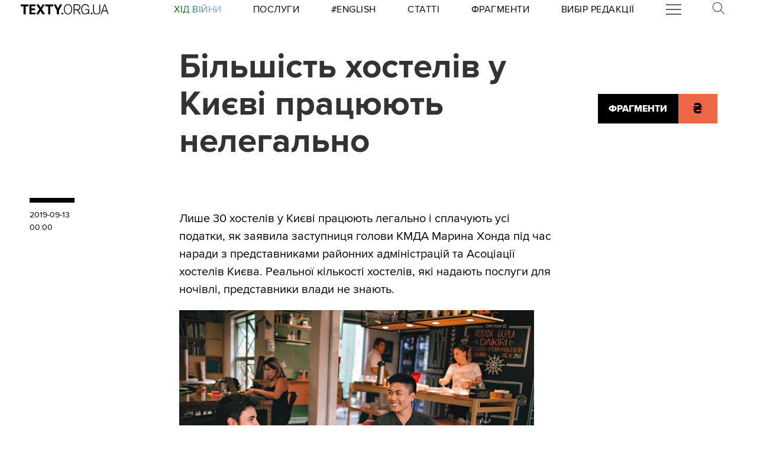

--- FILE ---
content_type: application/javascript
request_url: https://de314v.texty.org.ua/static/core/js/posts/autoplace_floatings.js
body_size: 1124
content:
/*

   Скрипт, який змінює порядок елементів у боковій панелі
   (підписка, читайте також, найпопулярніше) так, щоб вони попадали у той самий рядок,
   що й елементи основного контенту. І не розтягували рядок у висоту.
   Тобто ми підбираємо такі елементи контенту, куди боковушка точно влізе

*/

(function () {

    DO_PLACE_AT = ['p', 'h2', 'h3', 'ul', 'ol'];
    // DONT_PLACE_AT = ['FIGURE', 'IMG', 'BLOCKQUOTE', 'ASIDE']

    document.addEventListener('DOMContentLoaded', function () {
        function can_place_here(el) {
            if (el.classList.contains('lead')) return true;

            if (DO_PLACE_AT.indexOf(el.tagName.toLowerCase()) < 0) return false;

            if (el.classList.contains('full-width')) return false;
            if (el.classList.contains('medium')) return false;
            if (el.classList.contains('figure')) return false;
            if (el.classList.contains('embed-container')) return false;
            return true;
        }

        var grid = document.getElementsByTagName('article')[0];

        var grid_items = Array.from(grid.children).filter(function (el) {
            return !el.classList.contains('explicitly-placed') &&
                !el.classList.contains('floating-right-autoplace') &&
                !el.classList.contains('dropcap') &&
                
                //додала нижче ще один клас, бо через нього спотворювалось розташування
                !el.classList.contains('rubric_author_date_mobile') ;
        });

        var autoplace_items = Array.from(document.querySelectorAll("article .floating-right-autoplace"));

        var place_item_idx = 0;
        var grid_item_idx = 1;

        var first_free_grid_item = grid_item_idx;
        var free_height = 0;


        while (place_item_idx < autoplace_items.length && grid_item_idx < grid_items.length) {
            var place_item = autoplace_items[place_item_idx];
            var grid_item = grid_items[grid_item_idx];

            if (!can_place_here(grid_item)) {
                grid_item_idx++;
                first_free_grid_item = grid_item_idx;
                free_height = 0;
                continue;
            }

            free_height += grid_item.offsetHeight;

            if (place_item.offsetHeight > free_height) {
                grid_item_idx++;

            } else {
                place_item.style['grid-row-start'] = first_free_grid_item + 1;
                place_item.style['grid-row-end'] = grid_item_idx + 2;
                place_item_idx++;
                grid_item_idx++;
                first_free_grid_item = grid_item_idx;
                free_height = 0;
                place_item.classList.add("placed");
            }
        }
    });
})();


--- FILE ---
content_type: image/svg+xml
request_url: https://de314v.texty.org.ua/static/core/images/hrn2.svg
body_size: 2430
content:
<?xml version="1.0" encoding="UTF-8" standalone="no"?>
<!-- Generator: Adobe Illustrator 15.0.0, SVG Export Plug-In . SVG Version: 6.00 Build 0)  -->

<svg
   xmlns:dc="http://purl.org/dc/elements/1.1/"
   xmlns:cc="http://creativecommons.org/ns#"
   xmlns:rdf="http://www.w3.org/1999/02/22-rdf-syntax-ns#"
   xmlns:svg="http://www.w3.org/2000/svg"
   xmlns="http://www.w3.org/2000/svg"
   xmlns:sodipodi="http://sodipodi.sourceforge.net/DTD/sodipodi-0.dtd"
   xmlns:inkscape="http://www.inkscape.org/namespaces/inkscape"
   version="1.1"
   id="Layer_1"
   x="0px"
   y="0px"
   width="5mm"
   height="6.6999998mm"
fill="#ed6746"
   stroke="#ed6746"
   viewBox="0 0 18.897638 25.322833"
   enable-background="new 0 0 300 300"
   xml:space="preserve"
   sodipodi:docname="uahsign.svg"
   inkscape:version="0.92.4 (unknown)"><metadata
   id="metadata15"><rdf:RDF><cc:Work
       rdf:about=""><dc:format>image/svg+xml</dc:format><dc:type
         rdf:resource="http://purl.org/dc/dcmitype/StillImage" /><dc:title></dc:title></cc:Work></rdf:RDF></metadata><defs
   id="defs13" /><sodipodi:namedview
   pagecolor="#ffffff"
   bordercolor="#666666"
   borderopacity="1"
   objecttolerance="10"
   gridtolerance="10"
   guidetolerance="10"
   inkscape:pageopacity="0"
   inkscape:pageshadow="2"
   inkscape:window-width="1276"
   inkscape:window-height="789"
   id="namedview11"
   showgrid="false"
   units="mm"
   inkscape:zoom="8.9001173"
   inkscape:cx="-16.392708"
   inkscape:cy="11.962901"
   inkscape:window-x="230"
   inkscape:window-y="77"
   inkscape:window-maximized="0"
   inkscape:current-layer="Layer_1" />


<path
   d="m 2.1948559,6.2692588 c 0,0 2.3377399,-1.7045882 5.8163232,-1.7045882 3.4783889,0 4.3054549,1.6477569 4.1055469,3.1252101 H -5.9681279e-4 V 10.900241 H 8.353177 c 0,0 -3.5924519,1.449136 -4.9896481,2.756092 H -5.9681279e-4 v 3.210361 H 1.2253049 c 0,0 -0.1140591,0.795659 -0.1140591,1.306958 0,0.511297 -0.48467709,7.301923 9.8652312,7.301923 0,0 4.404819,0.0285 6.84271,-1.335275 v -5.42664 c 0,0 -2.480418,2.415095 -6.728648,2.415095 -4.2486174,0 -4.8185498,-2.216085 -3.592451,-4.290183 H 18.902605 V 13.62821 h -5.759682 c 0,0 1.995938,-0.710505 3.564229,-2.727774 h 2.195453 V 7.7182008 h -0.969548 c 0,0 0.439794,-7.50074043 -9.4809003,-7.50074043 0,0 -4.1906078,0.0285082 -6.2718001,0.96615423 z"
   id="path6"
   inkscape:connector-curvature="0"
   style="stroke-width:0.19564411" />

</svg>


--- FILE ---
content_type: application/javascript
request_url: https://de314v.texty.org.ua/static/YoutubeButton-BpWf7lMU.js
body_size: 4240
content:
import{S as s1,i as c1,s as n1,n as Q,d as e1,a as l1,g as s,C as c,G as V,f as t,D as h1,x as p1,z as f1,E as d1,b as W,F as i1,k as o1}from"./utils-CAJkiVaj.js";function r1(f){let e,a,h,d,l,p,n,r,u,m,M,Z,H,g,b,x,y,v,w,_,$,S,E,B,k,q,N,T,Y,z,C,F,L,P,A,D,G,I,O,X,i,o,U,j,J,K;return{c(){e=c("svg"),a=c("defs"),h=c("style"),d=V(`.st0 {
        fill: #cacaca;
      }

      .st1 {
        fill: #d7d7d7;
      }

      .st2 {
        font-family: 'ProximaNova', 'ProximaNovaFallback';
        font-size: 24px;
        font-weight: 500;
        letter-spacing: 0em;
      }

      .st3 {
        fill: #fff;
      }

      .st4 {
        fill: #f0f0f0;
      }

      .st5 {
        fill: #cecece;
      }

      .st6 {
        fill: #e1e1e1;
      }

      .st7 {
        fill: red;
      }

      .st8 {
        fill: #e2e2e2;
      }

      .st9 {
        fill: #d5d5d5;
      }

      .st10 {
        fill: #fbfbfb;
      }

      .st11 {
        fill: #f9f9f9;
      }

      .st12 {
        fill: #f2f2f2;
      }

      .st13 {
        isolation: isolate;
      }

      .st14 {
        fill: #c4c4c4;
      }

      .st15 {
        fill: #c8c8c8;
      }

      .st16 {
        fill: #dbdbdb;
      }

      .st17 {
        fill: #d3d3d3;
      }

      .st18 {
        fill: #ddd;
      }

      .st19 {
        fill: #dfdfdf;
      }

      .st20 {
        fill: #eee;
      }

      .st21 {
        fill: #cfcfcf;
      }

      .st22 {
        fill: #ccc;
      }

      .st23 {
        fill: #f4f4f4;
      }

      .st24 {
        fill: #f5f5f5;
      }

      .st25 {
        fill: #c6c6c6;
      }

      .st26 {
        fill: #e4e4e4;
      }

      .st27 {
        fill: #ececec;
      }

      .st28 {
        fill: #eaeaea;
      }

      .st29 {
        fill: #d1d1d1;
      }

      .st30 {
        fill: #d9d9d9;
      }

      .st31 {
        fill: #f7f7f7;
      }

      .st32 {
        fill: #fdfdfd;
      }

      .st33 {
        fill: #e8e8e8;
      }

      .st34 {
        fill: #e6e6e6;
      }

      .st35 {
        mix-blend-mode: multiply;
        opacity: .5;
      }
    `),l=c("g"),p=c("g"),n=c("g"),r=c("path"),u=c("path"),m=c("path"),M=c("path"),Z=c("path"),H=c("path"),g=c("path"),b=c("path"),x=c("path"),y=c("path"),v=c("path"),w=c("path"),_=c("path"),$=c("path"),S=c("path"),E=c("path"),B=c("path"),k=c("path"),q=c("path"),N=c("path"),T=c("path"),Y=c("path"),z=c("path"),C=c("path"),F=c("path"),L=c("path"),P=c("path"),A=c("path"),D=c("path"),G=c("path"),I=c("path"),O=c("path"),X=c("path"),i=c("text"),o=c("tspan"),U=V("ДИВІТЬСЯ НАС ТУТ"),j=c("g"),J=c("path"),K=c("path"),t(r,"class","st3"),t(r,"d","M348.1,125.2H54.7c-11.3,0-21.5-5.2-28.9-13.5-7.4-8.3-12-19.9-12-32.6s4.6-24.3,12-32.6,17.6-13.5,28.9-13.5h293.5c11.3,0,21.5,5.2,28.9,13.5,7.4,8.3,12,19.9,12,32.6s-4.6,24.3-12,32.6c-7.4,8.3-17.6,13.5-28.9,13.5Z"),t(u,"class","st32"),t(u,"d","M26.6,45.4c7.3-8.2,17.6-13.1,28.9-13.3s19.4,0,19.6,0h273.6c11.3,0,21.5,5.2,28.9,13.5,7.4,8.3,12,19.9,12,32.6s-4.6,24.3-12,32.6c-7.4,8.3-17.6,13.5-28.9,13.5H85.1c-.2,0-29.2,0-29.6,0-11.3-.5-21.6-5.1-28.9-13.3-7.3-8.2-11.7-19.9-11.7-32.8,0-12.9,4.5-24.6,11.8-32.8Z"),t(m,"class","st10"),t(m,"d","M27.4,44.3c7.2-8.1,17.6-12.9,29-13.1s19.3,0,19.5,0h273.4c11.3,0,21.5,5.2,28.9,13.5,7.4,8.3,12,19.9,12,32.6s-4.6,24.3-12,32.6c-7.4,8.3-17.6,13.5-28.9,13.5H85.9c-.3,0-28.8,0-29.6,0-11.4-.5-21.8-5.1-29-13.1-7.1-8.1-11.5-20-11.5-33,0-13,4.4-24.9,11.6-33Z"),t(M,"class","st11"),t(M,"d","M28.2,43.2c7.1-8,17.7-12.7,29-12.9s19.1,0,19.5,0h273.1c11.3,0,21.5,5.2,28.9,13.5,7.4,8.3,12,19.9,12,32.6s-4.6,24.3-12,32.6c-7.4,8.3-17.6,13.5-28.9,13.5H86.7c-.5,0-28.4,0-29.6-.1-11.5-.5-22-5-29-13-7-7.9-11.3-20-11.3-33.1,0-13.1,4.3-25.2,11.4-33.1Z"),t(Z,"class","st31"),t(Z,"d","M29,42.2c7-7.9,17.7-12.5,29.1-12.7s19,0,19.5,0h272.9c11.3,0,21.5,5.2,28.9,13.5,7.4,8.3,12,19.9,12,32.6s-4.6,24.3-12,32.6c-7.4,8.3-17.6,13.5-28.9,13.5H87.6c-.7,0-28,0-29.5-.1-11.5-.6-22.1-4.9-29.1-12.8-6.9-7.8-11.1-20-11.1-33.3,0-13.3,4.2-25.5,11.2-33.3Z"),t(H,"class","st24"),t(H,"d","M29.8,41.1c6.9-7.8,17.7-12.2,29.1-12.5s18.8,0,19.5,0h272.6c11.3,0,21.5,5.2,28.9,13.5,7.4,8.3,12,19.9,12,32.6s-4.6,24.3-12,32.6c-7.4,8.3-17.6,13.5-28.9,13.5H88.4c-.9,0-27.6,0-29.5-.2-11.6-.6-22.3-4.9-29.1-12.6-6.8-7.7-10.9-20.1-10.9-33.5,0-13.4,4.2-25.8,11-33.5Z"),t(g,"class","st23"),t(g,"d","M30.6,40c6.8-7.7,17.7-12,29.2-12.3s18.6,0,19.5,0h272.3c11.3,0,21.5,5.2,28.9,13.5,7.4,8.3,12,19.9,12,32.6s-4.6,24.3-12,32.6c-7.4,8.3-17.6,13.5-28.9,13.5H89.2c-1,0-27.2,0-29.5-.2-11.6-.6-22.5-4.8-29.2-12.4-6.7-7.5-10.7-20.1-10.7-33.7,0-13.5,4.1-26.1,10.8-33.7Z"),t(b,"class","st12"),t(b,"d","M31.4,38.9c6.7-7.6,17.7-11.8,29.2-12.1s18.5,0,19.5,0h272.1c11.3,0,21.5,5.2,28.9,13.5,7.4,8.3,12,19.9,12,32.6s-4.6,24.3-12,32.6c-7.4,8.3-17.6,13.5-28.9,13.5H90c-1.2,0-26.8-.1-29.5-.2-11.7-.6-22.6-4.8-29.2-12.2-6.5-7.4-10.5-20.2-10.5-33.8,0-13.7,4-26.4,10.5-33.8Z"),t(x,"class","st4"),t(x,"d","M32.2,37.9c6.7-7.5,17.7-11.6,29.3-11.9s18.3,0,19.4,0h271.8c11.3,0,21.5,5.2,28.9,13.5,7.4,8.3,12,19.9,12,32.6s-4.6,24.3-12,32.6c-7.4,8.3-17.6,13.5-28.9,13.5H90.8c-1.4,0-26.4-.1-29.4-.3-11.8-.6-22.8-4.7-29.3-12-6.4-7.3-10.3-20.2-10.2-34,0-13.8,3.9-26.8,10.3-34Z"),t(y,"class","st20"),t(y,"d","M33,36.8c6.6-7.4,17.8-11.4,29.4-11.7s18.2,0,19.4,0h271.5c11.3,0,21.5,5.2,28.9,13.5,7.4,8.3,12,19.9,12,32.6s-4.6,24.3-12,32.6c-7.4,8.3-17.6,13.5-28.9,13.5H91.6c-1.5,0-26-.1-29.4-.3-11.8-.7-23-4.6-29.3-11.8-6.3-7.1-10.1-20.2-10-34.2,0-14,3.8-27.1,10.1-34.2Z"),t(v,"class","st27"),t(v,"d","M33.8,35.7c6.5-7.3,17.8-11.2,29.4-11.5s18,0,19.4,0h271.3c11.3,0,21.5,5.2,28.9,13.5,7.4,8.3,12,19.9,12,32.6s-4.6,24.3-12,32.6c-7.4,8.3-17.6,13.5-28.9,13.5H92.4c-1.7,0-25.6-.1-29.4-.4-11.9-.7-23.1-4.6-29.4-11.7-6.2-7-9.9-20.3-9.8-34.4,0-14.1,3.8-27.4,9.9-34.4Z"),t(w,"class","st28"),t(w,"d","M34.6,34.6c6.4-7.2,17.8-11,29.5-11.2s17.9,0,19.4,0h271c11.3,0,21.5,5.2,28.9,13.5,7.4,8.3,12,19.9,12,32.6s-4.6,24.3-12,32.6c-7.4,8.3-17.6,13.5-28.9,13.5H93.3c-1.9,0-25.2-.1-29.4-.4-12-.7-23.3-4.5-29.4-11.5-6.1-6.9-9.6-20.3-9.6-34.5,0-14.2,3.7-27.7,9.7-34.5Z"),t(_,"class","st33"),t(_,"d","M35.4,33.6c6.3-7.1,17.8-10.8,29.5-11s17.7,0,19.4,0h270.8c11.3,0,21.5,5.2,28.9,13.5,7.4,8.3,12,19.9,12,32.6s-4.6,24.3-12,32.6c-7.4,8.3-17.6,13.5-28.9,13.5H94.1c-2,0-24.8-.2-29.3-.4-12-.7-23.5-4.5-29.5-11.3-6-6.7-9.4-20.4-9.4-34.7,0-14.4,3.6-28,9.5-34.7Z"),t($,"class","st34"),t($,"d","M36.2,32.5c6.2-7,17.8-10.5,29.6-10.8s17.6,0,19.4,0h270.5c11.3,0,21.5,5.2,28.9,13.5,7.4,8.3,12,19.9,12,32.6s-4.6,24.3-12,32.6c-7.4,8.3-17.6,13.5-28.9,13.5H94.9c-2.2,0-24.4-.2-29.3-.5-12.1-.7-23.6-4.4-29.5-11.1-5.8-6.6-9.2-20.4-9.2-34.9,0-14.5,3.5-28.3,9.3-34.9Z"),t(S,"class","st26"),t(S,"d","M37,31.4c6.1-6.9,17.9-10.3,29.6-10.6s17.4,0,19.4,0h270.2c11.3,0,21.5,5.2,28.9,13.5,7.4,8.3,12,19.9,12,32.6s-4.6,24.3-12,32.6c-7.4,8.3-17.6,13.5-28.9,13.5H95.7c-2.4,0-24-.2-29.3-.5-12.2-.8-23.8-4.3-29.6-10.9-5.7-6.5-9-20.4-9-35.1,0-14.6,3.4-28.6,9.1-35.1Z"),t(E,"class","st8"),t(E,"d","M37.8,30.3c6-6.8,17.9-10.1,29.7-10.4s17.3,0,19.3,0h270c11.3,0,21.5,5.2,28.9,13.5,7.4,8.3,12,19.9,12,32.6s-4.6,24.3-12,32.6c-7.4,8.3-17.6,13.5-28.9,13.5H96.5c-2.6,0-23.6-.2-29.3-.5-12.2-.8-23.9-4.3-29.7-10.7-5.6-6.3-8.8-20.5-8.8-35.2,0-14.8,3.3-28.9,8.9-35.2Z"),t(B,"class","st6"),t(B,"d","M38.6,29.3c5.9-6.7,17.9-9.9,29.7-10.2s17.1,0,19.3,0h269.7c11.3,0,21.5,5.2,28.9,13.5,7.4,8.3,12,19.9,12,32.6s-4.6,24.3-12,32.6c-7.4,8.3-17.6,13.5-28.9,13.5H97.3c-2.7,0-23.2-.2-29.2-.6-12.3-.8-24.1-4.2-29.7-10.5-5.5-6.2-8.6-20.5-8.5-35.4,0-14.9,3.3-29.2,8.7-35.4Z"),t(k,"class","st19"),t(k,"d","M39.4,28.2c5.8-6.6,17.9-9.7,29.8-10s16.9,0,19.3,0h269.5c11.3,0,21.5,5.2,28.9,13.5,7.4,8.3,12,19.9,12,32.6s-4.6,24.3-12,32.6c-7.4,8.3-17.6,13.5-28.9,13.5H98.1c-2.9,0-22.7-.2-29.2-.6-12.4-.8-24.3-4.2-29.8-10.4-5.4-6.1-8.4-20.6-8.3-35.6,0-15,3.2-29.6,8.5-35.6Z"),t(q,"class","st18"),t(q,"d","M40.2,27.1c5.7-6.5,17.9-9.5,29.8-9.8s16.8,0,19.3,0h269.2c11.3,0,21.5,5.2,28.9,13.5,7.4,8.3,12,19.9,12,32.6s-4.6,24.3-12,32.6c-7.4,8.3-17.6,13.5-28.9,13.5H99c-3.1,0-22.3-.2-29.2-.6-12.4-.8-24.4-4.1-29.8-10.2-5.2-5.9-8.2-20.6-8.1-35.8,0-15.2,3.1-29.9,8.3-35.8Z"),t(N,"class","st16"),t(N,"d","M41,26c5.7-6.4,18-9.3,29.9-9.6s16.6,0,19.3,0h268.9c11.3,0,21.5,5.2,28.9,13.5,7.4,8.3,12,19.9,12,32.6s-4.6,24.3-12,32.6c-7.4,8.3-17.6,13.5-28.9,13.5H99.8c-3.2,0-21.9-.2-29.2-.7-12.5-.9-24.6-4-29.9-10-5.1-5.8-8-20.6-7.9-36,0-15.3,3-30.2,8.1-36Z"),t(T,"class","st30"),t(T,"d","M41.8,24.9c5.6-6.3,18-9.1,30-9.4s16.5,0,19.3,0h268.7c11.3,0,21.5,5.2,28.9,13.5,7.4,8.3,12,19.9,12,32.6s-4.6,24.3-12,32.6c-7.4,8.3-17.6,13.5-28.9,13.5H100.6c-3.4,0-21.5-.2-29.1-.7-12.6-.9-24.8-4-29.9-9.8-5-5.6-7.7-20.7-7.7-36.1,0-15.5,2.9-30.5,7.9-36.1Z"),t(Y,"class","st1"),t(Y,"d","M42.6,23.9c5.5-6.2,18-8.8,30-9.2s16.3,0,19.2,0h268.4c11.3,0,21.5,5.2,28.9,13.5,7.4,8.3,12,19.9,12,32.6s-4.6,24.3-12,32.6c-7.4,8.3-17.6,13.5-28.9,13.5H101.4c-3.6,0-21.1-.2-29.1-.7-12.6-.9-24.9-3.9-30-9.6-4.9-5.5-7.5-20.7-7.5-36.3,0-15.6,2.9-30.8,7.7-36.3Z"),t(z,"class","st9"),t(z,"d","M43.4,22.8c5.4-6.1,18-8.6,30.1-9s16.2,0,19.2,0h268.2c11.3,0,21.5,5.2,28.9,13.5,7.4,8.3,12,19.9,12,32.6s-4.6,24.3-12,32.6c-7.4,8.3-17.6,13.5-28.9,13.5H102.2c-3.8,0-20.7-.2-29.1-.8-12.7-.9-25.1-3.9-30-9.4-4.8-5.4-7.3-20.8-7.3-36.5,0-15.7,2.8-31.1,7.5-36.5Z"),t(C,"class","st17"),t(C,"d","M44.2,21.7c5.3-6,18-8.4,30.1-8.8s16,0,19.2,0h267.9c11.3,0,21.5,5.2,28.9,13.5,7.4,8.3,12,19.9,12,32.6s-4.6,24.3-12,32.6c-7.4,8.3-17.6,13.5-28.9,13.5H103c-3.9,0-20.3-.2-29.1-.8-12.8-.9-25.3-3.8-30.1-9.2-4.6-5.2-7.1-20.8-7-36.7,0-15.9,2.7-31.4,7.3-36.7Z"),t(F,"class","st29"),t(F,"d","M45,20.6c5.2-5.9,18-8.2,30.2-8.6s15.9,0,19.2,0h267.6c11.3,0,21.5,5.2,28.9,13.5,7.4,8.3,12,19.9,12,32.6s-4.6,24.3-12,32.6c-7.4,8.3-17.6,13.5-28.9,13.5H103.8c-4.1,0-19.9-.2-29-.9-12.8-1-25.4-3.8-30.1-9.1-4.5-5.1-6.9-20.8-6.8-36.8,0-16,2.6-31.7,7.1-36.8Z"),t(L,"class","st21"),t(L,"d","M45.8,19.6c5.1-5.8,18.1-8,30.2-8.4s15.7,0,19.2,0h267.4c11.3,0,21.5,5.2,28.9,13.5,7.4,8.3,12,19.9,12,32.6s-4.6,24.3-12,32.6c-7.4,8.3-17.6,13.5-28.9,13.5H104.7c-4.3,0-19.5-.2-29-.9s-25.6-3.7-30.2-8.9c-4.4-5-6.7-20.9-6.6-37,0-16.1,2.5-32,6.9-37Z"),t(P,"class","st5"),t(P,"d","M46.6,18.5c5-5.7,18.1-7.8,30.3-8.2s15.6,0,19.2,0h267.1c11.3,0,21.5,5.2,28.9,13.5,7.4,8.3,12,19.9,12,32.6s-4.6,24.3-12,32.6c-7.4,8.3-17.6,13.5-28.9,13.5H105.5c-4.4,0-19.1-.2-29-.9-13-1-25.8-3.6-30.2-8.7-4.3-4.8-6.5-20.9-6.4-37.2,0-16.3,2.4-32.3,6.7-37.2Z"),t(A,"class","st22"),t(A,"d","M47.4,17.4c4.9-5.6,18.1-7.6,30.3-8s15.4,0,19.1,0h266.9c11.3,0,21.5,5.2,28.9,13.5,7.4,8.3,12,19.9,12,32.6s-4.6,24.3-12,32.6c-7.4,8.3-17.6,13.5-28.9,13.5H106.3c-4.6,0-18.7-.1-29-1-13-1-25.9-3.6-30.3-8.5-4.2-4.7-6.3-21-6.2-37.4,0-16.4,2.4-32.7,6.5-37.4Z"),t(D,"class","st0"),t(D,"d","M48.2,16.3c4.8-5.5,18.1-7.4,30.4-7.8,6.9-.2,15.2,0,19.1,0h266.6c11.3,0,21.5,5.2,28.9,13.5,7.4,8.3,12,19.9,12,32.6s-4.6,24.3-12,32.6c-7.4,8.3-17.6,13.5-28.9,13.5H107.1c-4.8,0-18.3-.1-28.9-1-13.1-1.1-26.1-3.5-30.3-8.3-4-4.6-6.1-21-6-37.5,0-16.5,2.3-33,6.3-37.5Z"),t(G,"class","st15"),t(G,"d","M49,15.3c4.7-5.4,18.1-7.1,30.4-7.5,7.1-.2,15.1,0,19.1,0h266.3c11.3,0,21.5,5.2,28.9,13.5,7.4,8.3,12,19.9,12,32.6s-4.6,24.3-12,32.6c-7.4,8.3-17.6,13.5-28.9,13.5H107.9c-5,0-17.9-.1-28.9-1s-26.3-3.5-30.4-8.1c-3.9-4.4-5.9-21-5.8-37.7,0-16.7,2.2-33.3,6.1-37.7Z"),t(I,"class","st25"),t(I,"d","M49.8,14.2c4.7-5.3,18.2-6.9,30.5-7.3,7.4-.3,14.9-.1,19.1-.1h266.1c11.3,0,21.5,5.2,28.9,13.5,7.4,8.3,12,19.9,12,32.6s-4.6,24.3-12,32.6c-7.4,8.3-17.6,13.5-28.9,13.5H108.7c-5.1,0-17.5-.1-28.9-1.1-13.2-1.1-26.4-3.4-30.4-7.9-3.8-4.3-5.6-21.1-5.6-37.9,0-16.8,2.1-33.6,5.9-37.9Z"),t(O,"class","st14"),t(O,"d","M100.2,5.9h265.8c11.3,0,21.5,5.2,28.9,13.5,7.4,8.3,12,19.9,12,32.6s-4.6,24.3-12,32.6c-7.4,8.3-17.6,13.5-28.9,13.5H109.5c-11.3,0-52-.5-59.3-8.9-7.4-8.3-7-67.8.4-76.1,7.4-8.3,38.4-7.2,49.6-7.2Z"),t(n,"class","st35"),t(X,"class","st3"),t(X,"d","M395.7,19.3c-7.4-8.3-17.6-13.5-28.9-13.5H47.5c-11.3,0-21.5,5.2-28.9,13.5-7.4,8.3-12,19.9-12,32.6s4.6,24.3,12,32.6,17.6,13.5,28.9,13.5h319.3c11.3,0,21.5-5.2,28.9-13.5,7.4-8.3,12-19.9,12-32.6s-4.6-24.3-12-32.6Z"),t(o,"x","0"),t(o,"y","0"),t(i,"class","st2"),t(i,"transform","translate(35.5 59.5)"),t(J,"class","st7"),t(J,"d","M373.1,30.4c-1-3.8-4-6.8-7.9-7.9-6.9-1.9-34.8-1.9-34.8-1.9,0,0-27.9,0-34.8,1.9-3.8,1-6.8,4-7.9,7.9-1.9,6.9-1.9,21.4-1.9,21.4,0,0,0,14.5,1.9,21.4,1,3.8,4,6.8,7.9,7.9,6.9,1.9,34.8,1.9,34.8,1.9,0,0,27.9,0,34.8-1.9,3.8-1,6.8-4,7.9-7.9,1.9-6.9,1.9-21.4,1.9-21.4,0,0,0-14.5-1.9-21.4Z"),t(K,"class","st3"),t(K,"d","M321.5,65.2l23.1-13.4-23.1-13.4v26.7Z"),t(p,"id","Layer_1"),t(l,"class","st13"),t(e,"xmlns","http://www.w3.org/2000/svg"),t(e,"version","1.1"),t(e,"viewBox","0 0 420.1 128")},m(R,a1){l1(R,e,a1),s(e,a),s(a,h),s(h,d),s(e,l),s(l,p),s(p,n),s(n,r),s(n,u),s(n,m),s(n,M),s(n,Z),s(n,H),s(n,g),s(n,b),s(n,x),s(n,y),s(n,v),s(n,w),s(n,_),s(n,$),s(n,S),s(n,E),s(n,B),s(n,k),s(n,q),s(n,N),s(n,T),s(n,Y),s(n,z),s(n,C),s(n,F),s(n,L),s(n,P),s(n,A),s(n,D),s(n,G),s(n,I),s(n,O),s(p,X),s(p,i),s(i,o),s(o,U),s(p,j),s(j,J),s(j,K)},p:Q,i:Q,o:Q,d(R){R&&e1(e)}}}class u1 extends s1{constructor(e){super(),c1(this,e,null,r1,n1,{})}}function m1(f){let e,a,h,d;return h=new u1({}),{c(){e=W("div"),a=W("a"),i1(h.$$.fragment),t(a,"href","https://www.youtube.com/@TEXTYorgua"),t(a,"target","_blank"),t(a,"rel","noopener noreferrer"),t(a,"class","svelte-w3usap"),t(e,"class","youtube-button-wrapper svelte-w3usap")},m(l,p){l1(l,e,p),s(e,a),d1(h,a,null),d=!0},p:Q,i(l){d||(f1(h.$$.fragment,l),d=!0)},o(l){p1(h.$$.fragment,l),d=!1},d(l){l&&e1(e),h1(h)}}}class M1 extends s1{constructor(e){super(),c1(this,e,null,m1,n1,{})}}const t1=document.location.pathname.split("/")[1];if(["articles","fragments"].indexOf(t1)>=0){const f=t1==="articles"?document.querySelector("main > article > h2"):document.querySelectorAll("main > article > p")[3];if(f){const e=document.createElement("section");e.classList.add("section-text-width"),e.id="youtubebutton-target",f.parentNode.insertBefore(e,f),new M1({target:document.getElementById("youtubebutton-target"),props:o1("youtubebutton-props")})}}
